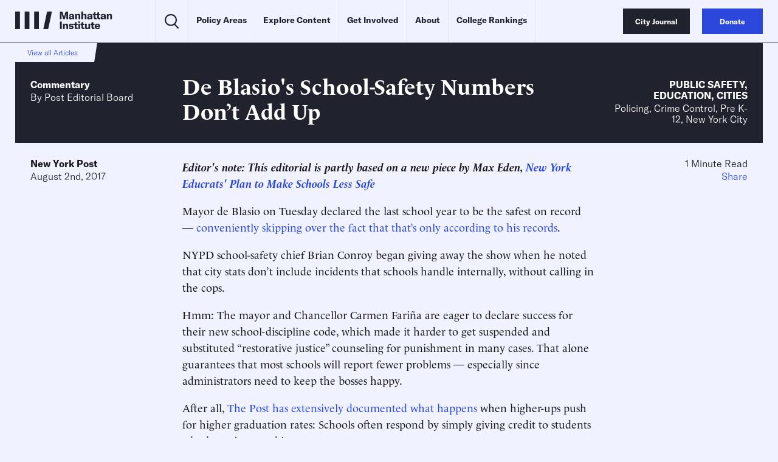

--- FILE ---
content_type: text/javascript;charset=utf-8
request_url: https://id.cxense.com/public/user/id?json=%7B%22identities%22%3A%5B%7B%22type%22%3A%22ckp%22%2C%22id%22%3A%22mkocjkunu6cdl6ko%22%7D%2C%7B%22type%22%3A%22lst%22%2C%22id%22%3A%222akejzxuuzxel141ori81mrjj8%22%7D%2C%7B%22type%22%3A%22cst%22%2C%22id%22%3A%222akejzxuuzxel141ori81mrjj8%22%7D%5D%7D&callback=cXJsonpCB1
body_size: 190
content:
/**/
cXJsonpCB1({"httpStatus":200,"response":{"userId":"cx:1ng3zsdxpom7325tw7c0samcr9:2jmu4v2lm2rr5","newUser":true}})

--- FILE ---
content_type: text/javascript;charset=utf-8
request_url: https://p1cluster.cxense.com/p1.js
body_size: 101
content:
cX.library.onP1('2akejzxuuzxel141ori81mrjj8');
